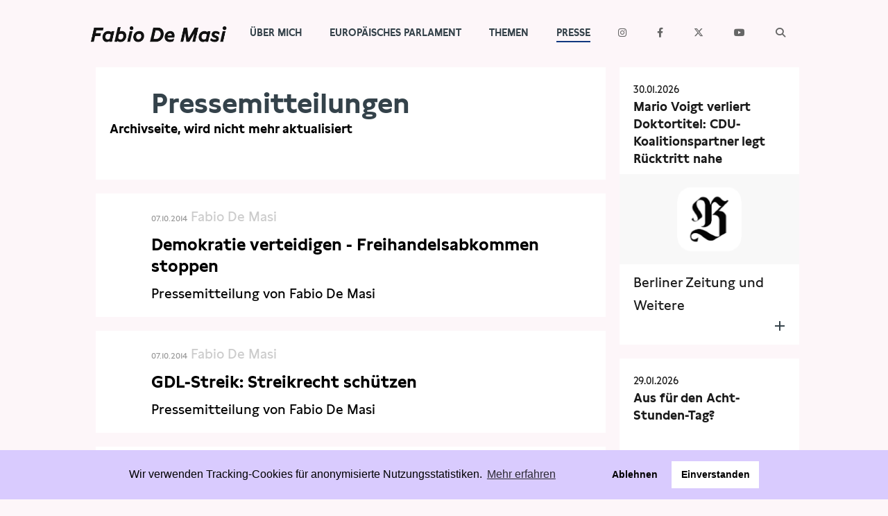

--- FILE ---
content_type: text/html; charset=UTF-8
request_url: https://www.fabio-de-masi.de/de/topic/34.pressemitteilungen.html?start=500
body_size: 6397
content:
<!DOCTYPE html>
<html lang="de" dir="ltr" class="PUB">
<head>
<title>Fabio De Masi</title>
<meta http-equiv="X-UA-Compatible" content="IE=edge">
<meta charset="utf-8">
<meta name="generator" content="KONTEXT-CMS 3.9.11 (c) WARENFORM [www.warenform.net] 12/2014 | 12/2020 | Realisation: Felix Langhammer, Axel Gebauer">
<link rel="dns-prefetch" href="https://stats.warenform.de">
<link rel="preconnect" href="https://stats.warenform.de">
<meta name="robots" content="index, follow, noarchive, all, noodp">
<meta name="viewport" content="width=device-width, initial-scale=1.0">
<link href="https://cdn.warenform.de/fonts/fontawesome-free-6.4.2-web/css/all.min.css" media="all" rel="stylesheet">
<link href="/kontext/css/reset-min.css" media="all" rel="stylesheet">
<link rel="stylesheet" media="all" href="/css/design.css">
<link rel="stylesheet" href="/css/print.min.css" media="print">
<link rel="icon" href="/favicon/favicon.ico">
<script src="/js/jquery/jquery-1.10.2.min.js"></script>
<script src="/kontext/js/initMedia.js"></script>
<script src="/kontext/js/embed.js"></script>
<script src="/js/basic.js"></script>
</head>
<body id="PUB" class="Topic-34 Lang-de Dir-ltr">
<header id="top">
	<div class="Wrapper">
		<div class="Logo"><a href="/"><img src="/images/Fabio-de-masi-black.png" alt="Fabio De Masi"></a></div><!-- .Logo -->
		<nav id="Nav">
		<input type="checkbox" id="NaviCheckbox">
		<label for="NaviCheckbox"></label>
		<div class="Navi" id="Skip1">
			<div class="NavContainer">
				<div class="Navi-Main">
					<ul class="Level_0">
<li><a href="/de/topic/7.team.html"><span>Über mich</span> </a><ul class="Level_1">
<li><a href="/de/topic/31.ubermich.html"><span>Meine Geschichte</span> </a></li>
<li><a href="/de/topic/3.newsletter.html"><span>Newsletter</span> </a></li>
<li><a href="/de/topic/4.termine.html"><span>Termine</span> </a></li>
</ul>
</li>
<li><a href="/de/topic/10.parlament.html"><span>Europäisches Parlament</span> </a><ul class="Level_1">
<li><a href="/de/topic/122.büros.html"><span>Kontakt</span> </a></li>
<li><a href="/de/topic/37.transparenz.html"><span>Transparenz</span> </a></li>
<li><a href="/de/topic/100.lobbytreffen.html"><span>Lobbykontakte</span> </a></li>
<li><a href="/de/topic/104.wahlkreisfahrt.html"><span>Besuchergruppen</span> </a></li>
</ul>
</li>
<li><a href="/de/topic/112.themen.html"><span>Themen</span> </a><ul class="Level_1">
<li><a href="/de/topic/110.wirecard.html"><span>Wirecard</span> </a></li>
<li><a href="/de/topic/15.eurokrise.html"><span>Eurokrise</span> </a></li>
<li><a href="/de/topic/14.lobbyismus.html"><span>Lobbyismus</span> </a></li>
<li><a href="/de/topic/36.steuerpolitik.html"><span>Steuern</span> </a></li>
<li><a href="/de/topic/13.freihandel.html"><span>Freihandel</span> </a></li>
<li><a href="/de/topic/16.arbeit-gewerkschaft.html"><span>Arbeit</span> </a></li>
<li><a href="/de/topic/28.vorort.html"><span>Hamburg</span> </a></li>
</ul>
</li>
<li class="Active"><a href="/de/topic/6.presse.html"><strong><span>Presse</span></strong> </a>
<ul class="Level_1">
<li><a href="/de/topic/27.pressebilder.html"><span>Pressebilder</span> </a></li>
<li><a href="/de/topic/42.interviews.html"><span>Interviews</span> </a></li>
<li><a href="/de/topic/43.artikel.html"><span>Artikel</span> </a></li>
<li><a href="/de/topic/33.presseschau.html"><span>Presseschau</span> </a></li>
<li><a href="/de/topic/48.publikationen.html"><span>Publikationen</span> </a></li>
<li><a href="/de/topic/102.kleine-anfragen.html"><span>Anfragen (Archivseite)</span> </a></li>
</ul>
</li>
</ul>
				</div>
				<div class="Navi-Extra">
					<nav>
						<ul class="Meta">
							<li class="Icon Instagram"><a href="https://www.instagram.com/fabio.d.masi/" target="_blank"><span>Instagram</span></a></li>
							<li class="Icon Facebook"><a href="https://www.facebook.com/fabio.d.masi" target="_blank"><span>Facebook</span></a></li>
							<li class="Icon Twitter"><a href="https://twitter.com/Fabiodemasi" target="_blank"><span>Twitter</span></a></li>
							<li class="Icon YouTube"><a href="https://www.youtube.com/channel/UCf_LXakoIB1vA6Ra1IlzNLg" target="_blank"><span>YouTube</span></a></li>
							<li class="Icon Search"><a href="/de/search/"><span>Suche</span></a></li>
						</ul>
					</nav>
				</div><!-- .Navi-Extra -->
			</div><!-- .NavContainer -->
			<div class="Clear"></div>
		</div><!-- .Navi -->
		</nav>
	</div><!-- .Wrapper -->
</header>
	<div class="Wrapper">
	<div class="Container">
	<div class="Main" id="Skip2">
	<nav>
	<div class="Jumplabels">
		<h6>Jumplabels:</h6>
		<ul>
			<li><a href="#Skip1">Go to navigation</a></li>
			<li><a href="#Skip2">Go to content</a></li>
		</ul>
	</div><!-- .Jumplabels -->
	<div class="Go-To-Page-Top"><a href="#Skip0">zum Seitenanfang</a><span>.</span></div>
</nav>
			<nav role="navigation">
		<div class="Breadcrumbs Ebene2">
			<h6>Sie sind hier: </h6>
			<ul>
				<li><span>Aktuelle Seite: </span><a href="/de/topic/6.presse.html">Presse</a></li>
									<li><span>Aktuelle Seite: </span><a href="/de/topic/34.pressemitteilungen.html">Pressemitteilungen</a></li>
							</ul>
		</div><!-- .Breadcrumbs -->
		</nav>
	
<div class="Listing">


<div class="Article">
<h1>Pressemitteilungen</h1>
<h2>Archivseite, wird nicht mehr aktualisiert</h2>
</div><!-- .Article -->

<ul>

<li class="Even">
	<article>
				<div class="Wrap">
			<div class="Date">
									<time datetime="2014-10-07 14:45">07.10.2014</time>
								<address>Fabio De Masi</address>			</div><!-- .Date -->
			<h3><a href="/de/article/203.demokratie-verteidigen-freihandelsabkommen-stoppen.html">Demokratie verteidigen - Freihandelsabkommen stoppen</a></h3>
							<div class="Teaser">Pressemitteilung von Fabio De Masi</div><!-- .Teaser -->
					</div><!-- .Wrap -->
		<div class="Clear"></div>
	</article>
</li>

<li class="Odd">
	<article>
				<div class="Wrap">
			<div class="Date">
									<time datetime="2014-10-07 13:00">07.10.2014</time>
								<address>Fabio De Masi</address>			</div><!-- .Date -->
			<h3><a href="/de/article/204.gdl-streik-streikrecht-schuetzen.html">GDL-Streik: Streikrecht schützen</a></h3>
							<div class="Teaser">Pressemitteilung von Fabio De Masi</div><!-- .Teaser -->
					</div><!-- .Wrap -->
		<div class="Clear"></div>
	</article>
</li>

<li class="Even">
	<article>
				<div class="Wrap">
			<div class="Date">
									<time datetime="2014-10-02 14:00">02.10.2014</time>
								<address>Fabio De Masi</address>			</div><!-- .Date -->
			<h3><a href="/de/article/199.moscovici-hat-keine-strategie-fuer-europa.html">Moscovici hat keine Strategie für Europa</a></h3>
							<div class="Teaser">Pressemitteilung von Fabio De Masi</div><!-- .Teaser -->
					</div><!-- .Wrap -->
		<div class="Clear"></div>
	</article>
</li>

<li class="Odd">
	<article>
				<div class="Wrap">
			<div class="Date">
									<time datetime="2014-10-02 14:00">02.10.2014</time>
								<address>GUE/NGL</address>			</div><!-- .Date -->
			<h3><a href="/de/article/200.gue-ngl-blocks-financial-lobbyist-hill.html">GUE/NGL blocks financial lobbyist Hill</a></h3>
							<div class="Teaser">Pressemitteilung der Fraktion GUE/NGL im Europaparlament</div><!-- .Teaser -->
					</div><!-- .Wrap -->
		<div class="Clear"></div>
	</article>
</li>

<li class="Even">
	<article>
				<div class="Wrap">
			<div class="Date">
									<time datetime="2014-10-02 10:00">02.10.2014</time>
								<address>Fabio De Masi</address>			</div><!-- .Date -->
			<h3><a href="/de/article/198.linke-blockiert-finanzlobbyist-hill.html">Linke blockiert Finanzlobbyist Hill</a></h3>
							<div class="Teaser">Pressemitteilung von Fabio De Masi</div><!-- .Teaser -->
					</div><!-- .Wrap -->
		<div class="Clear"></div>
	</article>
</li>

<li class="Odd">
	<article>
				<div class="Wrap">
			<div class="Date">
									<time datetime="2014-10-01 14:00">01.10.2014</time>
								<address>Fabio De Masi</address>			</div><!-- .Date -->
			<h3><a href="/de/article/196.hill-kommissar-der-city-of-london.html">Jonathan Hill: Kommissar der City of London</a></h3>
							<div class="Teaser">Pressemitteilung von Fabio De Masi</div><!-- .Teaser -->
					</div><!-- .Wrap -->
		<div class="Clear"></div>
	</article>
</li>

<li class="Even">
	<article>
				<div class="Wrap">
			<div class="Date">
									<time datetime="2014-09-28 12:20">28.09.2014</time>
								<address>Fabio De Masi</address>			</div><!-- .Date -->
			<h3><a href="/de/article/192.mehr-autos-auf-die-strasse-der-falsche-weg.html">Mehr Autos auf die Straße – der falsche Weg!</a></h3>
							<div class="Teaser">Pressemitteilung von Fabio De Masi</div><!-- .Teaser -->
					</div><!-- .Wrap -->
		<div class="Clear"></div>
	</article>
</li>

<li class="Odd">
	<article>
				<div class="Wrap">
			<div class="Date">
									<time datetime="2014-09-23 12:00">23.09.2014</time>
								<address>Fabio De Masi</address>			</div><!-- .Date -->
			<h3><a href="/de/article/191.afd-will-rentnern-ans-geld.html">AfD will Rentnern ans Geld</a></h3>
							<div class="Teaser">Pressemitteilung von Fabio De Masi</div><!-- .Teaser -->
					</div><!-- .Wrap -->
		<div class="Clear"></div>
	</article>
</li>

<li class="Even">
	<article>
				<div class="Wrap">
			<div class="Date">
									<time datetime="2014-09-22 11:50">22.09.2014</time>
								<address>Fabio De Masi</address>			</div><!-- .Date -->
			<h3><a href="/de/article/188.amazon-muss-endlich-verhandeln.html">Amazon muss endlich verhandeln!</a></h3>
							<div class="Teaser">Pressemitteilung von Fabio De Masi</div><!-- .Teaser -->
					</div><!-- .Wrap -->
		<div class="Clear"></div>
	</article>
</li>

<li class="Odd">
	<article>
				<div class="Wrap">
			<div class="Date">
									<time datetime="2014-09-12 23:00">12.09.2014</time>
								<address>Fabio De Masi</address>			</div><!-- .Date -->
			<h3><a href="/de/article/179.ecofin-giftmuell-ist-kein-rezept-gegen-depression.html">ECOFIN: Giftmüll ist kein Rezept gegen Depression</a></h3>
							<div class="Teaser">Pressemitteilung von Fabio De Masi</div><!-- .Teaser -->
					</div><!-- .Wrap -->
		<div class="Clear"></div>
	</article>
</li>

<li class="Even">
	<article>
					<div class="Image"><a href="/de/article/177.europaeische-buergerinitiative-gegen-ttip-und-ceta-eu-kommission-fuerchtet-demokratie.html">
								<img src="/kontext/controllers/image.php/t/926" alt=""></a>
			</div><!-- .Image -->
				<div class="Wrap">
			<div class="Date">
									<time datetime="2014-09-11 22:00">11.09.2014</time>
								<address>Fabio De Masi</address>			</div><!-- .Date -->
			<h3><a href="/de/article/177.europaeische-buergerinitiative-gegen-ttip-und-ceta-eu-kommission-fuerchtet-demokratie.html">Europäische Bürgerinitiative gegen TTIP und CETA: EU Kommission fürchtet Demokratie</a></h3>
							<div class="Teaser">Pressemitteilung von Fabio De Masi</div><!-- .Teaser -->
					</div><!-- .Wrap -->
		<div class="Clear"></div>
	</article>
</li>

<li class="Odd">
	<article>
				<div class="Wrap">
			<div class="Date">
									<time datetime="2014-09-04 15:00">04.09.2014</time>
								<address>Fabio De Masi</address>			</div><!-- .Date -->
			<h3><a href="/de/article/175.mr-draghi-itrs-the-austerity-stupid.html">Mr Draghi: it’s the austerity, stupid!</a></h3>
							<div class="Teaser">Pressemitteilung von Fabio De Masi</div><!-- .Teaser -->
					</div><!-- .Wrap -->
		<div class="Clear"></div>
	</article>
</li>

<li class="Even">
	<article>
				<div class="Wrap">
			<div class="Date">
									<time datetime="2014-08-31 14:55">31.08.2014</time>
								<address>Fabio De Masi</address>			</div><!-- .Date -->
			<h3><a href="/de/article/172.merkels-anruf-bei-draghi-ist-infam.html">Merkels Anruf bei Draghi ist infam</a></h3>
							<div class="Teaser">Pressemitteilung von Fabio De Masi</div><!-- .Teaser -->
					</div><!-- .Wrap -->
		<div class="Clear"></div>
	</article>
</li>

<li class="Odd">
	<article>
				<div class="Wrap">
			<div class="Date">
									<time datetime="2014-08-29 13:00">29.08.2014</time>
								<address>Alexander Ulrich, Fabio De Masi</address>			</div><!-- .Date -->
			<h3><a href="/de/article/171.bundesregierung-hintertreibt-mindestlohn-in-staatsbetrieb.html">Bundesregierung hintertreibt Mindestlohn in Staatsbetrieb</a></h3>
							<div class="Teaser">Pressemitteilung von Alexander Ulrich / Fabio De Masi</div><!-- .Teaser -->
					</div><!-- .Wrap -->
		<div class="Clear"></div>
	</article>
</li>

<li class="Even">
	<article>
				<div class="Wrap">
			<div class="Date">
									<time datetime="2014-08-25 14:00">25.08.2014</time>
								<address>Fabio De Masi</address>			</div><!-- .Date -->
			<h3><a href="/de/article/170.selbstbedienung-in-eu-kommission-stoppen.html">Selbstbedienung in EU Kommission stoppen</a></h3>
							<div class="Teaser">Pressemitteilung von Fabio De Masi</div><!-- .Teaser -->
					</div><!-- .Wrap -->
		<div class="Clear"></div>
	</article>
</li>

<li class="Odd">
	<article>
				<div class="Wrap">
			<div class="Date">
									<time datetime="2014-08-08 19:00">08.08.2014</time>
								<address>Fabio De Masi</address>			</div><!-- .Date -->
			<h3><a href="/de/article/165.ezb-ist-undicht.html">EZB ist undicht</a></h3>
							<div class="Teaser">Pressemitteilung von Fabio De Masi</div><!-- .Teaser -->
					</div><!-- .Wrap -->
		<div class="Clear"></div>
	</article>
</li>

<li class="Even">
	<article>
				<div class="Wrap">
			<div class="Date">
									<time datetime="2014-08-06 10:00">06.08.2014</time>
								<address>Fabio De Masi</address>			</div><!-- .Date -->
			<h3><a href="/de/article/164.junckers-troika-reform-ist-schlechter-scherz.html">Junckers Troika-Reform ist schlechter Scherz</a></h3>
							<div class="Teaser">Pressemitteilung von Fabio De Masi</div><!-- .Teaser -->
					</div><!-- .Wrap -->
		<div class="Clear"></div>
	</article>
</li>

<li class="Odd">
	<article>
				<div class="Wrap">
			<div class="Date">
									<time datetime="2014-08-04 14:00">04.08.2014</time>
								<address>Fabio De Masi</address>			</div><!-- .Date -->
			<h3><a href="/de/article/162.portugal-ohrfeige-fuer-euro-retter.html">Portugal: Ohrfeige für Euro-Retter</a></h3>
							<div class="Teaser">Pressemitteilung von Fabio De Masi</div><!-- .Teaser -->
					</div><!-- .Wrap -->
		<div class="Clear"></div>
	</article>
</li>

<li class="Even">
	<article>
				<div class="Wrap">
			<div class="Date">
									<time datetime="2014-08-04 12:15">04.08.2014</time>
								<address>Fabio De Masi</address>			</div><!-- .Date -->
			<h3><a href="/de/article/161.libor-skandal-geht-weiter.html">LIBOR-Skandal geht weiter</a></h3>
							<div class="Teaser">Pressemitteilung von Fabio De Masi</div><!-- .Teaser -->
					</div><!-- .Wrap -->
		<div class="Clear"></div>
	</article>
</li>

<li class="Odd">
	<article>
				<div class="Wrap">
			<div class="Date">
									<time datetime="2014-07-31 13:00">31.07.2014</time>
								<address>Fabio De Masi</address>			</div><!-- .Date -->
			<h3><a href="/de/article/159.argentinien-bankrott-der-internationalen-rechtsordnung.html">Argentinien: Bankrott der internationalen Rechtsordnung</a></h3>
							<div class="Teaser">Pressemitteilung von Fabio De Masi</div><!-- .Teaser -->
					</div><!-- .Wrap -->
		<div class="Clear"></div>
	</article>
</li>
</ul>
<div class="Paging">
<div class="Browse">Blättern:</div>
<div class="Previous"><a href="/de/topic/34.pressemitteilungen.html?start=480" title="Vor"></a></div>
<ul>
<li><a href="/de/topic/34.pressemitteilungen.html?start=0" title="zur Seite 1">1</a></li>
<li><a href="/de/topic/34.pressemitteilungen.html?start=20" title="zur Seite 2">2</a></li>
<li><a href="/de/topic/34.pressemitteilungen.html?start=40" title="zur Seite 3">3</a></li>
<li>...</li>
<li><a href="/de/topic/34.pressemitteilungen.html?start=460" title="zur Seite 24">24</a></li>
<li><a href="/de/topic/34.pressemitteilungen.html?start=480" title="zur Seite 25">25</a></li>
<li class="Active">26</li>
<li><a href="/de/topic/34.pressemitteilungen.html?start=520" title="zur Seite 27">27</a></li>
<li><a href="/de/topic/34.pressemitteilungen.html?start=540" title="zur Seite 28">28</a></li>
</ul>
<div class="Next"><a href="/de/topic/34.pressemitteilungen.html?start=520" title="Weiter"></a></div>
</div><!-- .Paging -->
</div><!-- .Listing -->
	</div><!-- .Main -->
	<div class="Specials">
	<ul>
			<li>
			<a href="/de/article/4732.mario-voigt-verliert-doktortitel-cdu-koalitionspartner-legt-rücktritt-nahe.html" title="Mario Voigt verliert Doktortitel: CDU-Koalitionspartner legt Rücktritt nahe" class="Box">
				<span class="Date"><time datetime="2026-01-30 12:01">30.01.2026</time></span>
				<strong>Mario Voigt verliert Doktortitel: CDU-Koalitionspartner legt Rücktritt nahe</strong>
											<span class="Image">
						<img src="/kontext/controllers/image.php/t/2605" alt=""></span>
									<span class="Teaser">Berliner Zeitung und Weitere</span>				<span class="Clear"></span>
			</a>
		</li>
			<li>
			<a href="/de/article/4729.aus-für-den-acht-stunden-tag.html" title="Aus für den Acht-Stunden-Tag?" class="Box">
				<span class="Date"><time datetime="2026-01-29 10:01">29.01.2026</time></span>
				<strong>Aus für den Acht-Stunden-Tag?</strong>
											<span class="Image">
						<img src="/kontext/controllers/image.php/t/2639" alt=""></span>
									<span class="Teaser">WAZ</span>				<span class="Clear"></span>
			</a>
		</li>
	</ul>



	</div><!-- .Specials -->
	</div><!-- .Container -->
	</div><!-- .Wrapper -->
<footer>
<div class="Footer">
	<section class="about">
		<div class="Wrapper">
			<div class="Kicker">Fabio De Masi</div>
			<div class="Title">»Für ein unabhängiges und gerechtes Europa!«</div>
						<!-- <svg xmlns="http://www.w3.org/2000/svg" viewBox="0 0 500 150" preserveAspectRatio="none"><path d="M497.4,23.9C301.6,40,155.9,80.6,4,144.4"></path><path d="M14.1,27.6c204.5,20.3,393.8,74,467.3,111.7"></path></svg> -->
			<div class="Image"><img src="/images/fabio-de-masi5.webp" alt="Fabio de Masi" width="1500" height="1000"></div>
			<p>Bis 2021 gehörte ich dem Deutschen Bundestag an. Zuvor war ich von 2014-2017 Europaabgeordneter. Seit 2024 gehöre ich wieder dem Europäischen Parlament an.</p>
			<a class="btn-home" href="/de/topic/31.ubermich.html">Meine Geschichte</a>
		</div><!-- .Wrapper -->
	</section>
	<div class="footer_video_newsletter" style="">
		<div class="Video-Hierhin"></div>
		<section class="newsletter" id="newsletter">
			<!-- <div class="newsletter-bg-overlay"></div> -->
			<div class="Wrapper">
				<h3>Newsletter</h3>
				<form action="/de/topic/3.newsletter.html" method="post">
					<input type="hidden" name="action" value="submit" >
					<input type="email" name="email" placeholder="E-Mail">
					<input type="submit" name="subscribe" value="Abonnieren">
				</form>
			</div>
		</section>

	</div>
	<script>
		$(document).ready(function() {
			$('<div class="Video-Preview"><video id="video_background" preload="auto" autoplay playsinline loop muted volume="0"><source src="/images/Demasi-Footer-Video-FDM.webm" type="video/webm"><source src="/images/Demasi-Footer-Video-FDM.mp4" type="video/mp4"><source src="/images/Demasi-Footer-Video-FDM.ogv" type="video/ogv">Video not supported </video></div>').insertBefore($('.Video-Hierhin'));
		});
	</script>
	<style>
	.Video-Preview {
	}
	#video_background {
		position: relative;
		width: 100%;
		height: auto;
		overflow: hidden;
		overflow: hidden;
	}
	.footer_video_newsletter {
		background: #d9cbfe;
		position: relative;
	}
	.newsletter {
		bottom: 10%;
		padding: 0 !important;
		position: absolute !important;
	}
	@media only screen and (max-width: 67em) {
		.newsletter {
			bottom: -5%;
			margin-bottom: 5%;
		}
		.Footer .newsletter h3 {
			font-size: 1.5rem !important;
			margin-bottom: .5rem !important;
			padding: 0 !important;
		}
		.Footer .newsletter form {
			padding-bottom: 0.5rem;
		}
	}
	</style>
	<section class="links">
		<div class="Wrapper">
			<a href="/de/article/1945.datenschutzerkl%C3%A4rung.html">Data Privacy</a> | <a href="/de/topic/18.impressum.html">Impressum</a>
		</div>
	</section>
</div><!-- .Footer -->
</footer>
<script src="/js/jquery/shariff.min.js"></script>

<link rel="stylesheet" type="text/css" href="/asset/cookieconsent/cookieconsent.min.css"/>
<style>
	.cc-banner .cc-message {margin-right: 4em;flex:none;margin-left: auto;}
	.cc-banner .cc-compliance {margin-right: auto;}
	@media screen and (max-width:1100px){
		.cc-btn{white-space:normal}
		.cc-window.cc-top{top:0}
		.cc-window.cc-bottom{bottom:0}
		.cc-window.cc-banner,.cc-window.cc-floating,.cc-window.cc-left,.cc-window.cc-right{left:0;right:0}
		.cc-window.cc-banner{-webkit-box-orient:vertical;-webkit-box-direction:normal;-ms-flex-direction:column;flex-direction:column}
		.cc-window.cc-banner .cc-compliance{-webkit-box-flex:1;-ms-flex:1 1 auto;flex:1 1 auto}
		.cc-window.cc-floating{max-width:none}
		.cc-window .cc-message{margin-bottom:1em}
		.cc-window.cc-banner{-webkit-box-align:unset;-ms-flex-align:unset;align-items:unset}
		.cc-window.cc-banner .cc-message{margin-right:0}
		.cc-banner .cc-message {
			margin-left: 0 !important;
		}
		.cc-animate.cc-top,.cc-animate.cc-bottom{-webkit-transform:translateY(0) !important;transform:translateY(0) !important}
	}

</style>
<script src="/asset/cookieconsent/cookieconsent.min.js" data-cfasync="false"></script>
<script>
// MATOMO vars and functions
// Thanks to https://www.vektorkneter.de/matomo-tracking-cookie-opt-in/
// Source: https://matomo.org/blog/2017/04/different-ways-embedding-piwik-tracking-code-faster-website-performance/

// use <a href="#matomo-optout">Matomo-Opt-out-Link</a>
$("a[href='#matomo-optout']").on('click', function() {
	openCCbanner()
	return false;
});

var _paq = _paq || [];
// _paq.push(['setVisitorCookieTimeout', 2880]); // 2 days
// _paq.push(['setReferralCookieTimeout', 2880]); // 2 days
// _paq.push(['setSessionCookieTimeout', 0]); // session only
_paq.push(["trackPageView"]);
_paq.push(["enableLinkTracking"]);

function embedTrackingCode() {
	var u="https://stats.warenform.de/fabio-de-masi/";
	_paq.push(["setTrackerUrl", u+"piwik.php"]);
	_paq.push(["setSiteId", "5"]);
	_paq.push(['enableHeartBeatTimer', 30]);

	var d=document, g=d.createElement("script"), s=d.getElementsByTagName("script")[0]; g.type="text/javascript";
	g.defer=true; g.async=true; g.src=u+"piwik.js"; s.parentNode.insertBefore(g,s);
}

function deleteMatomoCookies(){
	_paq.push(["disableCookies"]);
	_paq.push(["deleteCookies"]);
}

// Insites Cookie Consent with Opt-IN for MATOMO tracking Cookie
// Source: https://cookieconsent.osano.com/documentation/disabling-cookies/
window.addEventListener("load", function () {
	window.cookieconsent.initialise({
		"palette": {
			"popup": {
				"background": "rgba(217, 203, 254, 1)",
				"text": '#000000'
			},
			"button": {
				"background": "#ffffff",
				"text": '#000000'
			}
		},
		"cookie": {
			"expiryDays": 1
		},
		"type": "opt-in",
		"content": {
			"message": "Wir verwenden Tracking-Cookies für anonymisierte Nutzungsstatistiken.",
			"allow": "Einverstanden",
			"deny": "Ablehnen",
			"link": "Mehr erfahren",
			"href": "/de/article/1945.datenschutzerklärung.html",
			"policy": 'Cookie Einstellungen'
		},
		onPopupOpen: function () {
			document.body.classList.add("cookieconsent-banner-opened");
		},
		onPopupClose: function () {
			document.body.classList.remove("cookieconsent-banner-opened");
		},
		onInitialise: function (status) {
			var type = this.options.type;
			var didConsent = this.hasConsented();
			if (type == 'opt-in' && didConsent) {
				// enable cookies
				embedTrackingCode();
			}
			if (type == 'opt-out' && !didConsent) {
				// disable cookies
			}
		},
		onStatusChange: function (status, chosenBefore) {
			var type = this.options.type;
			var didConsent = this.hasConsented();
			if (type == 'opt-in' && didConsent) {
				// enable cookies
				embedTrackingCode();
			}
			if (type == 'opt-in' && !didConsent) {
				// disable cookies
				deleteMatomoCookies();
			}
			if (type == 'opt-out' && !didConsent) {
				// disable cookies
				deleteMatomoCookies();
			}
		},
		onRevokeChoice: function () {
			var type = this.options.type;
			if (type == 'opt-in') {
				// disable cookies
			}
			if (type == 'opt-out') {
				// enable cookies
				embedTrackingCode();
			}
		},

	})
});

// function for triggering a click on the cc-revoke button
// wich will show the consent banner again.
// You may use it in a link, such as this example:
// <a href="#" onclick="openCCbanner(); return false;">Cookie Consent</a>
function openCCbanner(){
	var el = document.querySelector('.cc-revoke');
	el.click();
}
</script>
</body>
</html>
<!-- Delivered directly -->
